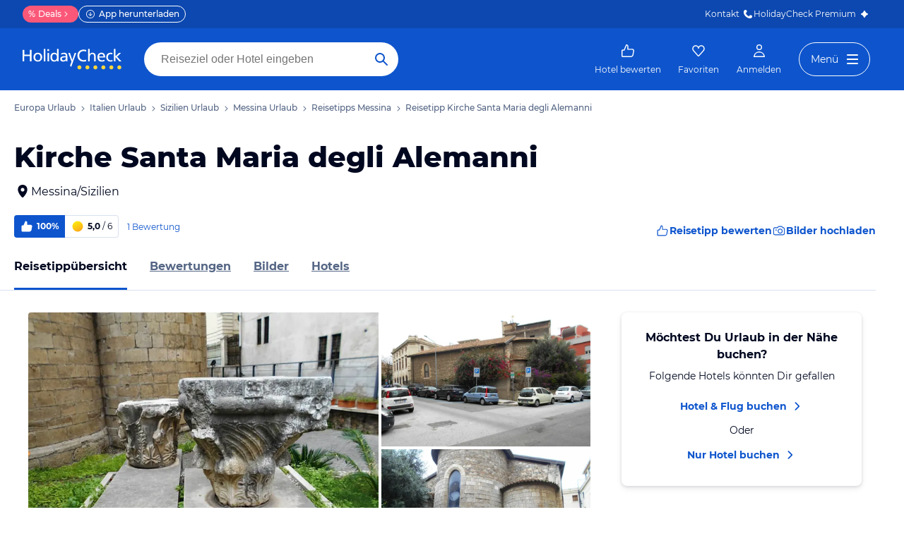

--- FILE ---
content_type: application/javascript
request_url: https://www.holidaycheck.de/public/assets/dist/6017.6bc36f49661e052ce71b.js
body_size: 6437
content:
"use strict";(self.__LOADABLE_LOADED_CHUNKS__=self.__LOADABLE_LOADED_CHUNKS__||[]).push([[6017],{56017:(e,r,i)=>{i.d(r,{bk:()=>G,qH:()=>Ge,Yd:()=>de,Xe:()=>Z,ch:()=>se,Tw:()=>D});var s=i(64980),t=i(5556),n=i(84061);function a(e,r){var i=Object.keys(e);if(Object.getOwnPropertySymbols){var s=Object.getOwnPropertySymbols(e);r&&(s=s.filter(function(r){return Object.getOwnPropertyDescriptor(e,r).enumerable})),i.push.apply(i,s)}return i}function u(e){for(var r=1;r<arguments.length;r++){var i=null!=arguments[r]?arguments[r]:{};r%2?a(Object(i),!0).forEach(function(r){(0,s.A)(e,r,i[r])}):Object.getOwnPropertyDescriptors?Object.defineProperties(e,Object.getOwnPropertyDescriptors(i)):a(Object(i)).forEach(function(r){Object.defineProperty(e,r,Object.getOwnPropertyDescriptor(i,r))})}return e}const o=(0,t.oneOf)(["CHECKED","CHECKING","NEEDED"]),d=(0,t.shape)({day:t.number,dayOfWeek:t.number,formatted:t.string,month:t.number,year:t.number}),R=(0,t.shape)({specialType:t.string,code:t.string,specialTexts:(0,t.arrayOf)((0,t.shape)({key:t.string,text:t.string}))}),g=(0,t.arrayOf)(R),O=(0,t.oneOfType)([(0,t.oneOf)(["GT06-AO","GT06-BR","GT06-HB","GT06-FB","GT06-AI","GT06-BR#ST06-PL","GT06-HB#ST06-PL","GT06-FB#ST06-PL","GT06-AI#ST06-PL","GT06-AI#ST06-UL","GT06-XX"]),t.string]),p=(()=>{function e(e,r,i,s){return null==r[i]?e?new Error("Required ".concat(i," was not specified in ").concat(s)):null:((e,r,i)=>{return s=e[r],/^[0-9a-f]{8}-[0-9a-f]{4}-[0-9a-f]{4}-[0-9a-f]{4}-[0-9a-f]{12}$/.test(s)?null:new Error("Not a valid UUID for ".concat(r," in ").concat(i));var s})(r,i,s)}const r=e.bind(null,!1);return r.isRequired=e.bind(null,!0),r})(),l=((0,t.shape)({contributionId:p.isRequired,value:t.string}),(0,t.shape)({id:p,name:t.string,review:(0,t.shape)({rate:t.number,amount:t.number})})),E={name:t.string,code:t.string},A=((0,t.shape)({linkUrl:t.string,message:t.string,category:t.string,destinationId:t.string}),(0,t.shape)({airport:(0,t.shape)(E),duration:(0,t.shape)({hours:t.number,minutes:t.number})}),{city:(0,t.shape)({id:p.isRequired,name:t.string.isRequired}),region:(0,t.shape)({id:p.isRequired,name:t.string.isRequired}),country:(0,t.shape)({id:p.isRequired,name:t.string.isRequired}),continent:(0,t.shape)({id:p.isRequired,name:t.string.isRequired})}),q=((0,t.shape)({isBookable:t.bool,bookableTravelkinds:t.array}),{hours:t.number,minutes:(0,t.oneOfType)([t.number,t.string])}),m=(0,t.shape)({date:t.number.isRequired,description:t.string}),h=((0,t.arrayOf)((0,t.shape)({name:t.string,until:t.number})),(0,t.shape)({year:t.number,category:t.string})),T=(0,t.shape)({source:t.string,ratingCount:t.number.isRequired,averageRating:t.number,extracts:(0,t.arrayOf)((0,t.shape)({text:t.string.isRequired,sentiment:t.string.isRequired})).isRequired}),I=((0,t.shape)({location:(0,t.shape)(A),destinations:(0,t.arrayOf)((0,t.shape)({id:p.isRequired})),hotelId:t.string.isRequired,name:t.string.isRequired,stars:t.number,address:t.string,latestAward:h,fake:(0,t.shape)({category:t.string}),blocking:(0,t.shape)({reason:t.string}),recommendation:t.number,rating:t.number,reviewCount:t.number.isRequired,pictureCount:t.number.isRequired,videoCount:t.number.isRequired,externalReviewsSummary:T,renovation:m,shouldIndex:t.bool}),(0,t.oneOf)(n.lT),(0,t.shape)({mlSortingSource:t.string,mlSortingModel:t.string,mlSortingPayloadId:t.string,mlSortingPredictionId:t.string,mlSortingUbtId:t.string,mlSortingOptimizelyExperimentId:t.string,mlSortingOptimizelyBucketId:t.string}),(0,t.shape)({id:p,name:t.string,highlightedName:t.string,placeDetailString:t.string,highlightedPlaceDetailString:t.string,sunRateMean:t.number}),{alt:t.string,srcset:t.string,title:t.string}),c=(0,t.shape)({src:t.string,alt:t.string}),N={id:p.isRequired,name:t.string.isRequired,regions:t.array},S={inbound:(0,t.arrayOf)(t.object),inboundLayover:(0,t.arrayOf)(t.object),inboundStops:t.number,inboundDuration:(0,t.shape)({hours:t.number,minutes:t.number}),outbound:(0,t.arrayOf)(t.object),outboundLayover:(0,t.arrayOf)(t.object),outboundStops:t.number,outboundDuration:(0,t.shape)({hours:t.number,minutes:t.number}),carrier:(0,t.shape)({code:t.string,name:t.string}),flightNumber:t.string},b=((0,t.shape)({date:t.string,dayOfWeek:t.number,time:t.string,timestamp:t.number}),(0,t.shape)(E),(0,t.shape)({code:t.string,name:t.string}),(0,t.shape)({date:t.string,dayOfWeek:t.number,time:t.string,timestamp:t.number}),(0,t.shape)(E),(0,t.shape)(q),t.string,{destinationAirport:t.string,destinationAirportName:t.string,departureAirport:t.string,departureAirportName:t.string}),L={amount:t.number,currency:t.string},_=u(u({},L),{},{original:(0,t.shape)(L)}),y=(t.string.isRequired,t.number.isRequired,t.number.isRequired,t.number.isRequired,t.number.isRequired,(0,t.shape)({person:t.string,price:(0,t.shape)(L)}),(0,t.shape)({eventCategory:t.string,eventAction:t.string.isRequired,eventLabel:t.string,eventValue:t.number})),f={imageUrl:t.string.isRequired,imageRetinaUrl:t.string.isRequired,linkUrl:t.string.isRequired,text:t.string.isRequired,title:t.node.isRequired,newTab:t.bool,trackingInformation:y},C=((0,t.arrayOf)((0,t.shape)(f)),(0,t.shape)({hasError:t.bool.isRequired,pendingRequest:t.bool.isRequired}),(0,t.shape)({description:t.string,rating:t.number})),D=((0,t.shape)({valuations:(0,t.shape)({LOCATION:C,ROOM:C,SERVICE:C,GASTRONOMY:C,SPORT:C}),thumbFlagId:t.string,overallSunsRating:t.number,costPerformance:t.string,title:t.string,description:(0,t.shape)({text:t.string,isFocused:t.bool}),travelDate:t.string,travelDuration:t.string,travelReasonId:t.string,otherCountryId:t.string,userName:t.string,userAgeId:t.string,travelMatesId:t.string,countryId:t.string,cityName:t.string,email:t.string}),(0,t.shape)({email:t.string,userName:t.string}),(0,t.shape)({get:t.func.isRequired,set:t.func.isRequired,remove:t.func.isRequired})),G=(0,t.shape)({ENABLE_ADS:t.string.isRequired,ENABLE_LOCAL_ADS:t.string.isRequired,ENABLE_NEWRELIC:t.string,ENABLE_OPTIMIZELY:t.string,GOOGLE_ADSENSE_ID:t.string,PATH_PREFIX:t.string}),P=(0,t.oneOf)(["package","hotelonly"]),U=(0,t.shape)({description:t.string,mealType:O.isRequired,travellerRefIds:(0,t.arrayOf)(t.number)}),H=(0,t.shape)({travellerRefIds:(0,t.arrayOf)(t.number)}),v=(0,t.arrayOf)(U),B=((0,t.arrayOf)(H),(0,t.arrayOf)((0,t.shape)({travellerRefId:t.number.isRequired,age:t.number.isRequired}))),F=(0,t.shape)({travelkind:P,package:(0,t.shape)({departureDate:t.object,returnDate:t.object,adults:t.number,children:t.array,numberOfRooms:t.number,airport:t.array,duration:(0,t.oneOfType)([t.string,t.number])}),hotelonly:(0,t.shape)({departureDate:t.object,returnDate:t.object,adults:t.number,children:t.array,duration:(0,t.oneOfType)([t.string,t.number]),numberOfRooms:t.number})}),M=(0,t.shape)({type:(0,t.oneOf)(["package","hotel"]).isRequired,totalPrice:(0,t.shape)(L),mealType:t.string,duration:t.number,specials:g}),Y=((0,t.shape)({key:t.number.isRequired,departureDate:(0,t.instanceOf)(Date),totalPrice:(0,t.shape)(L)}),(0,t.shape)({type:t.string,payedAt:t.string,included:t.bool,price:(0,t.shape)(L),label:t.string})),W=(0,t.shape)({freeCancellationUntil:t.string,freeCancellationUntilISO:t.string,cancellationStatus:(0,t.oneOf)(["CANCELLABLE_AT_NO_CHARGE","CANCELLABLE_ONLY_WITH_CHARGES"])}),K=(0,t.shape)({adults:t.number,alternativeFlights:t.array,attributes:t.array,availability:(0,t.shape)({checkNeeded:t.bool,status:t.string,attributes:t.array}),cancellationInformation:W,checksum:t.string,departureDate:d,returnDate:d,duration:t.number,flight:(0,t.shape)(b),hotelId:p,hasAlternativeFlights:t.bool,hasReservationOption:t.bool,infoUrl:t.string,mealType:O,mealTypeName:t.string,numberOfRooms:t.number,offerId:p,pricePerPerson:(0,t.shape)(_),providerId:p,room:(0,t.shape)({additionalType:t.any,description:t.string,maxOccupacity:t.any,name:t.string,subType:t.string,type:t.string}),specials:g,totalPrice:(0,t.shape)(_),priceBreakdown:(0,t.arrayOf)(Y),tourOperator:l,providerRawData:(0,t.shape)({tourOperatorCode:t.string}),transfer:(0,t.oneOf)(["GT14-TR","GT14-HC","GT14-WT","GT14-TR#ST14-MI","GT14-TR#ST14#AT14-PRIV","GT14-TR#ST14#AT14-PRIV-VIP","GT14-TR#ST14#AT14-LUX","GT14-TR#ST14#AT14-LUX-VIP"]),transferName:t.string,travelkind:P,travellerPriceList:t.array,type:(0,t.oneOf)(["package","hotel"]),vacancyCheckState:o}),w=((0,t.shape)({id:t.string,name:t.string,default:t.bool,selected:t.bool,style:t.string,itemContext:t.string,offers:(0,t.arrayOf)((0,t.shape)(K))}),{hotelId:t.string,name:t.string,city:(0,t.shape)({id:t.string,name:t.string}),stars:t.number,recommendation:t.number,rating:t.number,reviewCountTotal:t.number,offer:K}),V=(0,t.shape)({campaign:t.object,cashback:(0,t.shape)({amount:t.number,currency:t.string,currencyCode:t.string,threshold:t.number}),downloads:t.array.isRequired,links:t.array.isRequired,logoURL:t.string.isRequired,services:t.array.isRequired,revocationText:t.string,price:(0,t.shape)({amount:t.number,currency:t.string}).isRequired}),k=((0,t.shape)({id:t.string,type:t.string,detail:V.isRequired}),(0,t.shape)(w),(0,t.shape)({type:t.string,conditions:t.object,offers:(0,t.arrayOf)(K),details:t.object}),(0,t.shape)({package:(0,t.arrayOf)((0,t.shape)(N)),hotelonly:(0,t.arrayOf)((0,t.shape)(N))}),(0,t.shape)({id:t.string.isRequired,name:t.string.isRequired,type:t.string.isRequired,place:t.string})),x=(0,t.shape)({value:t.string,isValid:t.bool}),j=((0,t.shape)({message:x,reason:x,email:x,firstname:x,lastname:x,employee:x}),(0,t.oneOf)(["success","error",""]),(0,t.arrayOf)(k),(0,t.oneOf)(["hotels","destinations"])),X=((0,t.arrayOf)(j),(0,t.shape)({category:t.string,sourceType:t.string,mediaType:t.string}),(0,t.shape)({description:t.string,rating:t.number}),(0,t.shape)({category:t.string.isRequired,layout:t.string.isRequired,keywords:(0,t.arrayOf)(t.string),pageId:p,adSenseSlot:t.string}),(0,t.arrayOf)((0,t.shape)({id:p.isRequired,name:t.string.isRequired})).isRequired,(0,t.oneOf)(["FROM_14_TO_18","FROM_19_TO_25","FROM_26_TO_30","FROM_31_TO_35","FROM_36_TO_40","FROM_41_TO_45","FROM_46_TO_50","FROM_51_TO_55","FROM_56_TO_60","FROM_61_TO_65","FROM_66_TO_70","FROM_71","UNKNOWN"])),Q=(0,t.shape)({id:p.isRequired,firstName:t.string.isRequired,hasPublicProfile:t.bool,ageGroup:X,pictureId:t.string,rewards:(0,t.arrayOf)(t.string)}),z=((0,t.shape)({roomType:t.string,roomCategory:t.string,roomView:t.string,tourOperator:t.bool,tourOperatorName:t.string,costPerformance:t.string,catalogCorrect:t.string,starsCorrect:t.string}),(0,t.shape)({value:t.string.isRequired,description:t.string.isRequired})),J=(0,t.shape)({sentiment:t.number}),Z=(0,t.shape)({id:p.isRequired,value:t.string,text:t.string.isRequired,inputType:t.string.isRequired,choices:(0,t.arrayOf)(z),rating:J}),$=((0,t.shape)({id:p.isRequired,title:t.string.isRequired,travelDate:t.number.isRequired,sourceType:t.string.isRequired,type:(0,t.oneOf)(["PICTURE","VIDEO"])}),(0,t.shape)({id:p.isRequired,type:t.string.isRequired,description:t.string,parentReview:t.object,title:t.string.isRequired,user:(0,t.shape)({id:p.isRequired,firstName:t.string.isRequired}),categories:t.array.isRequired,travelDate:t.number.isRequired,entryDate:t.number.isRequired,sourceType:t.string.isRequired}),(0,t.oneOf)(["SINGLE","COUPLE","FAMILY","FRIENDS"])),ee=(0,t.oneOf)(["ONE_TO_THREE_DAYS","THREE_TO_FIVE_DAYS","ONE_WEEK","TWO_WEEKS","THREE_WEEKS","FOUR_WEEKS","FIVE_WEEKS","LONGER"]),re=(0,t.oneOf)(["BEACH","BUSINESS","CITY","HIKING_WELLNESS","WINTER_SPORT","OTHER"]),ie=(0,t.shape)({text:t.string,entryDate:t.number}),se=(0,t.arrayOf)(t.string),te=(0,t.oneOf)(["ranking","entrydate","traveldate"]),ne=((0,t.shape)({id:p.isRequired,keyword:t.string.isRequired,p:t.number.isRequired,sort:te,search:t.string,recommendation:(0,t.arrayOf)(t.string),"guestActivities.id":(0,t.arrayOf)(t.string),"topics.id":(0,t.arrayOf)(t.string),travelMonth:(0,t.arrayOf)(t.string),ratingRounded:(0,t.arrayOf)(t.string),"user.destinationId":(0,t.arrayOf)(t.string)}),(0,t.shape)({countUnarchived:t.number.isRequired,rating:t.number,recommendation:t.number})),ae=((0,t.shape)({id:p,name:t.node,routeName:t.string,keyword:t.string}),(0,t.shape)({id:p,user:Q.isRequired,title:t.string.isRequired,travelDate:t.number.isRequired,entryDate:t.number.isRequired,recommendation:t.bool.isRequired,ratings:(0,t.shape)({GENERAL:(0,t.shape)({GENERAL:t.number.isRequired}).isRequired}).isRequired,texts:(0,t.shape)({GENERAL:t.string,ROOM:t.string,SERVICE:t.string,HOTEL:t.string,SPORT:t.string,LOCATION:t.string}),proofedReservation:t.bool,ownerComment:ie,hasMedia:t.bool}),(0,t.oneOf)(["region","country"]),(0,t.shape)({lastModified:t.number,name:t.string,size:t.number,type:t.string}),(0,t.oneOf)(["CONTINENT","COUNTRY","REGION","CITY"])),ue=(0,t.shape)({id:p.isRequired,name:t.string.isRequired,type:ae.isRequired}),oe=((0,t.shape)({id:p,name:t.string,type:ae,defaultTravelkind:P,centroid:(0,t.shape)({coordinates:t.array}),parents:(0,t.arrayOf)(ue),destinations:(0,t.arrayOf)((0,t.shape)({id:p}))}),(0,t.shape)({id:p.isRequired,name:t.string.isRequired,destinationType:ae.isRequired})),de=((0,t.shape)({available:t.bool,icon:t.string,text:t.string,topFacilityId:p}),(0,t.shape)({id:p.isRequired,user:Q.isRequired,title:t.string.isRequired,hotel:(0,t.shape)({id:p.isRequired,name:t.string.isRequired,stars:t.number,parents:(0,t.arrayOf)(oe)}),travelDate:t.number.isRequired,recommendation:t.bool.isRequired,ratings:(0,t.shape)({GENERAL:(0,t.shape)({GENERAL:t.number.isRequired}).isRequired}).isRequired,traveledWith:$,travelDuration:ee,travelReason:re,proofedReservation:t.bool.isRequired,ownerComment:ie,additional:t.object,quotes:se,contributions:(0,t.objectOf)(Z).isRequired}),(0,t.shape)({hotelId:p.isRequired,hotelReviewId:p.isRequired,travelDate:t.number.isRequired})),Re=(0,t.oneOf)(["INTERNET_ACCESS","PARKING_FACILITIES","HOTEL_OWN_AIRPORT_SHUTTLE_SERVICE","BAR","RESTAURANT","LIFT","ROOM_SERVICE","LAUNDRY_CLEANING_SERVICE","LUGGAGE_STORAGE","SHOPS_IN_THE_HOTEL","HOTEL_SAFE","SMOKING_AREA","H24_FRONT_DESK"]),ge=(0,t.oneOf)(["WATER_SPORTS","SPA_WELLNESS_CENTER_AND_MASSAGE","SWIMMING_POOL","LEISURE_ENTERTAINMENT_OFFERS","TENNIS","INDOOR_SPORTS_FACILITIES","OUTDOOR_SPORTS_FACILITIES","FITNESS_CENTER","SWIMMING_POOL_SOLAR","SWIMMING_POOL_INDOOR","SAUNA","GOLF"]),Oe=(0,t.oneOf)(["FAMILY_HOTEL","BABYSITTING","BABY_CRIB_AVAILABLE"]),pe=(0,t.oneOf)(["WELLNESS_HOTEL","ADULTS_ONLY","DESIGNER_HOTEL","PETS_ALLOWED","LUXURY_HOTEL","LGBTQIA_PLUS_FRIENDLY","NON_SMOKING_HOTEL","GOLF_HOTEL","BARRIER_FREE_HOTEL","ROOMS_FOR_ALLERGY_SUFFERERS","SKIHOTEL"]),le=(0,t.oneOf)(["AIR_CONDITIONING","BALCONY_TERRACE","TV","BATHROOM","SAFE","COOKING_FACILITIES","MINIBAR"]),Ee=(0,t.oneOf)(["VIEW","SPA","NICE_POOL","ANIMATION","PARKING","BASEMENT_PARKING","SANDY_BEACH","INDOOR_POOL","FITNESS","WATER_AEROBICS","BEACH_BAR","QUIET_ATMOSPHERE","HIKING","HOTSPRINGS","GARDEN","MASSAGE","INDOOR_PLAYGROUND","PLAYGROUND","BIO_SAUNA","INFRARED_CABIN","STEAM_SAUNA","OUTDOOR_SAUNA","PANORAMA_SAUNA","SAUNA","BEACH_ACCESS","JACUZZI","DOGFRIENDLY_BEACH","DOGFRIENDLY ","HOUSE_REEF","REEF","DIVING_POOL","DIVING_LESSONS","DIVING","SNORKELING","TABLETENNIS","VOLLEYBALL","STEAM_BATH","OUTDOOR_POOL","TENNIS","THEMED_RESTAURANTS","DAYCARE","MINI_DISCO","VEGAN","VEGETARIAN","FARM","EVENING_PROGRAM","ENTERTAINMENT","GOLF","MINIGOLF","GERMAN_STAFF","SUNBATHING_AREA","PHARMACY","LIVEMUSIC","SPORTS","REST","WATER_SPORTS","YOGA","POOL_TABLE","PRIVATE_BEACH","BEACH_RESTAURANT","DREAM_BEACH","TRANSFER","DANCE_SHOW","CULTURE","GRAVEL_BEACH","VINOTHEK","WINE_CELLAR","WINE_TASTING","WINE","VINEYARD","LUXURY_HOTEL","RECREATION","RELAX_POOL","CHILDFRIENDLY","RELAXATION_OASIS","ARCHERY","NIGHTLIFE","TOP_HOTEL","CHILDRENS_POOL","HONEYMOON","TOP_LOCATION","SANDY_BAY","OLD_BUILDING","RIDING","FAMILYROOM_CONNECTION","FAMILYROOM","SKISTORAGE","CLOSE_TO_AIRPORT","CRIB","DISABILITY_ACCESS","ROMANTIC","POOLBAR","SKI_LESSONS","SUNTERRACE","PARASAILING","THEMED_EVENINGS","BOWLING","SOLARIUM","ACTIVE_HOLIDAYS","AMUSEMENT_PARK","FOOTBALL","ADULTS_ONLY","POOL_RESTAURANT","BELLY_DANCING","DISCO","DOWNTOWN","LAKE","WATER_SKI","LIFEGUARDS","DANCE_EVENINGS","SAILING","INFINITYPOOL","WAVEPOOL","THERMALPOOL","NUDE","BREWERY","SKI_RENTAL","FOOSBALL","BUISNESS","CONFERENCE","CLIMBING","SKI_HOLIDAYS","SURFING_LESSONS","SURFING","SKYPOOL","AIRGUN","WATERPARK","NATURAL_BEACH","NATURAL_POOL","SALTCAVE","LAWN","DANCING","ROCKY_BEACH","RAINFORESTSHOWER","WATERBED","TOBOGGAN_RUN","DREAMISLAND","SHORTTRIP","BOUTIQUE_HOTEL","BIKING_RENTAL","SALTWATER_BATH","AYURVEDA","GALA_RESTAURANT","SWIMMING_LESSONS","WATER_BUNGALOW","AMUSEMENT_ARCADE","HEALTH_RESORT","ROUNDTRIP_HOTEL","NATURAL_POND","CLOSE_TO_CITY","PIANO_BAR","CHILDS_MENU","HOTEL_DOCTOR","SPECIALITY_RESTAURANT","MOTORCYCLE","SPORTS_POOL","CLOSE_TO_LAKE","PANORAMA_RESTAURANT","AIRPORT_HOTEL","BEACH_BUNGALOWS","SALT_ROOM","KITESURFING","DAYLIGHT_BATH","SWEETWATER_POOL","BIO_HOTEL","WINTERSPORTS_HOTEL","WATERPOLO","KIDS_CINEMA","TRAMPOLINE","DESIGN_HOTEL","DANCING_LESSONS","WATER_VOLLEYBALL","APARTMENT_HOTEL","BASKETBALL","ADVENTURE_HOLIDAY","KNEIPP_POOL","ALLERGIC_RESTAURANT","LIVECOOKING","ZUMBA","FIRESHOW","SQUASH","HILLSIDE","GOURMET_RESTAURANT","JETSKI","WAKEBOARD","BOCCIA","GLACIER","KAJAK","BANANABOAT","SEABUS","LGBTQIA_PLUS_FRIENDLY","CASINO","CINEMA","CROSSCOUNTRY_SKIING","PARAGLIDING","MOUTAINBIKING","NORDICWALKING","RAFTING","ROWING","ICESKATING","CITYTOUR","PEDALBOAT","LAUNDROMAT","SAFARI","SIGHTSEEING","BIDET","CLEAN","DIRTY","SHOPPING","TRIATHLON","WEDDING","SKYDIVING","FISHING","SKIING","BIKING","NATURE","CONCERTS","OPER","SKYLINE","BABYMOON","GERMAN_TV","HEATED_POOL","DREAM_HOLIDAYS","FINGERPRINT_FAMILY"]),Ae=(0,t.oneOf)([70,85,90,95]),qe=(0,t.shape)({destinationID:p,directFlight:(0,t.arrayOf)((0,t.oneOf)(["1"])),onlyHandLuggage:(0,t.arrayOf)((0,t.oneOf)(["1"])),noRisk:(0,t.arrayOf)((0,t.oneOf)(["1"])),hotelCategory:(0,t.arrayOf)((0,t.oneOf)([1,2,3,4,5])),maxP:t.string,specialJourneyAttribute:(0,t.arrayOf)(t.string),boardType:t.string,roomType:(0,t.arrayOf)(t.string),tourOperator:(0,t.arrayOf)(p)}),me=((0,t.shape)({type:t.string,text:t.string,url:t.string}),(0,t.shape)({stars:t.number,ratingFiveSix:(0,t.arrayOf)(t.bool),availability:(0,t.arrayOf)(t.bool),awardHotel:(0,t.arrayOf)(t.bool),recommendationRate:Ae,recommendedBy:(0,t.arrayOf)($),recommendedFor:(0,t.arrayOf)(re),hotelFacilities:(0,t.arrayOf)(Re),familyFacilities:(0,t.arrayOf)(Oe),sportAndWellness:(0,t.arrayOf)(ge),miscfeatures:(0,t.arrayOf)(pe),roomFacilities:(0,t.arrayOf)(le),uniqueSellingPoints:(0,t.arrayOf)(Ee),mcampaign:t.string}),(0,t.shape)({searchSettings:F,offerFilters:qe}),(0,t.shape)({headline:t.string.isRequired,subHeadline:t.string})),he=((0,t.shape)({sort:t.string,pageSize:t.number,searchSettings:F.isRequired}),(0,t.shape)({id:p,topic:t.string,main:t.string,additional:t.string,documentTitle:t.string,metaDescription:t.string,heroImage:(0,t.shape)(I).isRequired,heroHeadline:me.isRequired,eyeCatcher:c}),(0,t.shape)({id:p.isRequired,name:t.string.isRequired,parents:(0,t.arrayOf)(oe).isRequired,stars:t.number,geo:(0,t.shape)({coordinates:(0,t.arrayOf)(t.number).isRequired}),reviewCalculations:(0,t.shape)({overall:ne.isRequired}),latestAward:h,offer:M})),Te=(0,t.shape)({expireAt:t.string.isRequired,shareCode:t.string.isRequired,checksum:t.string.isRequired,snapshot:(0,t.shape)({duration:t.number.isRequired,endDate:t.string.isRequired,flightInfo:(0,t.shape)(S).isRequired,hotelId:p.isRequired,nights:t.number.isRequired,rooms:v.isRequired,startDate:t.string.isRequired,totalPrice:(0,t.shape)(L).isRequired,travellers:B.isRequired})}),Ie=(0,t.shape)({expireAt:t.string.isRequired,shareCode:t.string.isRequired,checksum:t.string.isRequired,snapshot:(0,t.shape)({hotelId:p.isRequired,startDate:t.string.isRequired,endDate:t.string.isRequired,nights:t.number.isRequired,totalPrice:(0,t.shape)(L).isRequired})}),ce=(0,t.oneOfType)([Te,Ie]).isRequired,Ne=((0,t.shape)({id:p.isRequired,name:t.string.isRequired,stars:t.number,geo:(0,t.shape)({coordinates:(0,t.arrayOf)(t.number).isRequired}),parents:(0,t.arrayOf)(oe).isRequired,reviewCalculations:(0,t.shape)({overall:ne.isRequired}),offers:(0,t.arrayOf)(ce)}),(0,t.shape)({position:(0,t.shape)({lat:t.number,lng:t.number}),hotelId:p,hotel:he}),(0,t.shape)({properties:(0,t.shape)({id:t.string.isRequired,states:(0,t.shape)({visible:t.bool})}).isRequired,geometry:(0,t.shape)({type:t.string.isRequired,coordinates:t.array.isRequired}).isRequired}),(0,t.shape)({count:t.number.isRequired,label:t.string})),Se=(0,t.objectOf)(Ne),be=((0,t.objectOf)(Se),(0,t.shape)({title:t.string,description:t.string}),(0,t.arrayOf)((0,t.shape)({aspectGroup:t.string,rating:t.number})),(0,t.shape)({value:t.string.isRequired,label:t.string.isRequired}),(0,t.shape)({name:t.string.isRequired,desktopImage:t.string.isRequired,tabletImage:t.string.isRequired,smartphoneImage:t.string.isRequired,tooltip:t.string.isRequired,link:t.string}),(0,t.oneOf)(["selectFirstSuggestion","redirectToSearch"]),(0,t.shape)({name:t.string.isRequired,id:t.string.isRequired,shortDescription:t.string.isRequired,image:(0,t.shape)({url:t.string.isRequired,location:t.string.isRequired})}),(0,t.shape)({id:t.string.isRequired,name:t.string.isRequired,image:(0,t.shape)({url:t.string.isRequired,location:t.string.isRequired})})),Le=(0,t.arrayOf)(be),_e=((0,t.shape)({name:t.string.isRequired,id:t.string.isRequired,shortDescription:t.string.isRequired,image:(0,t.shape)({url:t.string.isRequired,location:t.string.isRequired}),allBeachesUrl:t.string,hasWeatherPage:t.bool.isRequired,topDestinations:Le}),(0,t.shape)({name:t.string.isRequired,id:t.string.isRequired,shortDescription:t.string.isRequired,destinationId:t.string.isRequired,destinationName:t.string.isRequired,image:(0,t.shape)({url:t.string.isRequired,location:t.string.isRequired}),bestHotelsNearby:Le}),(0,t.shape)({poiCategoryLink:t.string,label:t.string.isRequired,routeName:t.string.isRequired,href:t.string})),ye=((0,t.shape)({title:t.string.isRequired,links:(0,t.arrayOf)(_e),destinationId:t.string.isRequired,destinationName:t.string.isRequired}),(0,t.arrayOf)((0,t.shape)({value:p.isRequired,text:t.string.isRequired})),(0,t.arrayOf)((0,t.shape)({caption:t.string,height:t.number,url:t.string.isRequired,width:t.number}))),fe=((0,t.shape)({tourOperator:t.string.isRequired,tourOperatorName:t.string,description:t.string.isRequired,tourOperatorId:p.isRequired,images:ye.isRequired}),(0,t.shape)({package:(0,t.arrayOf)((0,t.shape)({id:p.isRequired,name:t.string,codes:t.object})),hotelonly:(0,t.arrayOf)((0,t.shape)({id:p.isRequired,name:t.string,codes:t.object}))}),(0,t.shape)({id:p.isRequired,firstName:t.string.isRequired,userId:p.isRequired,userType:(0,t.oneOf)(["URLAUBER","HOTELIER","HOLIDAYCHECK"]).isRequired,text:t.string.isRequired,entryDate:t.number.isRequired,helpful:(0,t.shape)({canVote:t.bool.isRequired,helpfulCount:t.number.isRequired}),pictureId:t.string})),Ce=(0,t.shape)({id:p.isRequired,text:t.string.isRequired}),De=(0,t.shape)({id:p.isRequired,firstName:t.string.isRequired,userId:p.isRequired,text:t.string.isRequired,entryDate:t.number.isRequired,answers:(0,t.arrayOf)(fe).isRequired,pictureId:t.string,nextQuestion:Ce,prevQuestion:Ce}),Ge=((0,t.arrayOf)(De),(0,t.shape)({routeName:t.string.isRequired,navParams:t.object.isRequired}),(0,t.shape)({numberOfQuestionsToShow:t.number.isRequired}),(0,t.shape)({requestPending:t.bool.isRequired,requestSuccessful:t.bool.isRequired,requestFailed:t.bool.isRequired}),(0,t.shape)({userId:p.isRequired,givenName:t.string}),(0,t.shape)({campaignId:t.number.isRequired,hotelExternalUrl:t.string.isRequired,offer:(0,t.shape)({text:t.string.isRequired,link:t.string.isRequired}),hotelier:(0,t.shape)({name:t.string.isRequired,picture:t.string,quotation:t.string.isRequired,signature:t.string.isRequired})}),{DEFAULT:"default",TOUR_OPERATOR:"touroperator"}),Pe=((0,t.shape)({campaignId:t.number.isRequired,hotel:(0,t.shape)({name:t.string.isRequired,stars:t.number,location:(0,t.shape)({city:t.string.isRequired,country:t.string.isRequired}).isRequired,recommendation:t.number,pictures:(0,t.arrayOf)(p).isRequired,id:t.string.isRequired,rating:t.number,url:t.string,latestAward:h}).isRequired,isNewOpening:t.bool,review:(0,t.shape)({title:t.string,ownerName:t.string,ownerAgeGroup:t.string}),tourOperator:(0,t.shape)({uuid:p.isRequired,logo:t.string.isRequired,name:t.string.isRequired}),bannerStyle:(0,t.oneOf)([Ge.DEFAULT,Ge.TOUR_OPERATOR]).isRequired}),(0,t.shape)({campaignId:(0,t.oneOfType)([t.string,t.number]).isRequired,hotel:(0,t.shape)({name:t.string.isRequired,stars:t.number,location:(0,t.shape)({city:t.string.isRequired,country:t.string.isRequired}).isRequired,recommendation:t.number,pictures:(0,t.arrayOf)((0,t.shape)({url:t.string})).isRequired,id:t.string.isRequired,rating:t.number,url:t.string,latestAward:h}),isNewOpening:t.bool,review:(0,t.shape)({title:t.string,ownerName:t.string,ownerAgeGroup:t.string}),tourOperator:(0,t.shape)({uuid:p.isRequired,logo:t.string.isRequired,name:t.string.isRequired}),bannerStyle:(0,t.oneOf)([Ge.DEFAULT,Ge.TOUR_OPERATOR]),id:p.isRequired,name:t.string.isRequired,parents:(0,t.arrayOf)(oe).isRequired,stars:t.number,geo:(0,t.shape)({coordinates:(0,t.arrayOf)(t.number).isRequired}),reviewCalculations:(0,t.shape)({overall:ne.isRequired}),latestAward:h,offer:K,city:(0,t.shape)({name:t.string}),rating:t.number}),(0,t.shape)({limit:t.number,offset:t.number.isRequired}),(0,t.shape)({id:t.string.isRequired,name:t.string.isRequired,created:t.number.isRequired}),(0,t.shape)({question:t.string.isRequired,answer:t.string.isRequired}),(0,t.shape)({src:t.string.isRequired,created:t.string.isRequired,title:t.string,description:t.string}),(0,t.oneOf)(["TOUR_OPERATOR","HOTEL"])),Ue=(0,t.oneOf)(["YES_NO","TEXT","CHOICES","SLIDER","RATING"]),He=((0,t.shape)({timeframe:t.string,entityType:Pe,inputTypes:(0,t.arrayOf)(Ue),entityId:p}),(0,t.shape)({description:t.string.isRequired,svg:t.string,scalableSvg:t.bool,multiple:t.bool})),ve=(0,t.shape)({description:t.string.isRequired,value:t.number.isRequired}),Be=(0,t.shape)({maxValue:t.number.isRequired,svg:t.string.isRequired}),Fe=(0,t.shape)({min:ve.isRequired,max:ve.isRequired,illustrations:(0,t.arrayOf)(Be).isRequired}),Me=(0,t.shape)({min:t.number,max:t.number,multiline:t.bool,placeholder:t.string}),Ye=(0,t.shape)({description:t.string}),We=((0,t.shape)({id:p.isRequired,type:Pe.isRequired,name:t.string.isRequired}),(0,t.shape)({contributionId:p.isRequired,entityType:Pe.isRequired,entityId:p.isRequired,entityName:t.string.isRequired,aspect:t.string.isRequired,mandatory:t.bool,inputType:Ue.isRequired,text:t.string.isRequired,categories:(0,t.arrayOf)(Ye).isRequired,choices:(0,t.arrayOf)(He),slider:Fe,textOptions:Me,initialValue:t.string}),(0,t.shape)({name:t.string.isRequired,url:t.string.isRequired})),Ke=((0,t.shape)({hcLocationId:t.string.isRequired,landingpage:We}),(0,t.shape)({type:t.string.isRequired,properties:t.object,geometry:(0,t.shape)({type:t.string.isRequired,coordinates:t.array.isRequired}).isRequired}),(0,t.shape)({currentValue:t.string.isRequired,availableTabs:(0,t.arrayOf)((0,t.shape)({value:t.string.isRequired,text:t.string.isRequired})).isRequired,isActive:t.func.isRequired,setCurrentValue:t.func.isRequired}),(0,t.shape)({overall:(0,t.shape)({countUnarchived:t.number.isRequired,recommendation:t.number,rating:t.number}).isRequired}));(0,t.shape)({id:t.string.isRequired,name:t.string.isRequired,parents:t.array.isRequired,geo:(0,t.shape)({type:t.string,coordinates:t.array}),reviewCalculations:Ke.isRequired,description:(0,t.shape)({source:t.string.isRequired,text:t.string.isRequired})}),(0,t.shape)({id:t.string.isRequired,title:t.string.isRequired,helpfulCount:t.number,user:(0,t.shape)({id:t.string.isRequired,firstName:t.string.isRequired,hasPicture:t.bool,ageGroup:t.string,destinationId:t.string}).isRequired,entryDate:t.number.isRequired,travelDate:t.number.isRequired,originalLocale:t.string.isRequired,returnedLocale:t.string.isRequired,recommendation:t.bool.isRequired,texts:t.object.isRequired,ratings:t.object.isRequired}),(0,t.shape)({id:t.string.isRequired,url:t.string.isRequired,fallbackSrc:t.string.isRequired,lightboxSrc:t.string.isRequired,sources:t.array.isRequired,lightboxSources:t.array.isRequired,sourceType:(0,t.oneOf)(["UGC","OFFICIAL"]).isRequired,travelDate:t.number,user:t.object}),(0,t.shape)({campaignId:t.number.isRequired,id:t.string.isRequired,imageURL:t.string,tracking:(0,t.shape)({impressionURL:t.string.isRequired,clickURL:t.string.isRequired}).isRequired,slogan:t.string,cta:t.string.isRequired,headline:t.string.isRequired,subheadline:t.string,stars:t.number,city:t.string,country:t.string,type:(0,t.oneOf)(["hotel","destination"]).isRequired,isVideo:t.bool.isRequired,tourOperator:(0,t.shape)({id:t.string.isRequired,name:t.string.isRequired})})}}]);

--- FILE ---
content_type: application/javascript
request_url: https://www.holidaycheck.de/public/assets/dist/1857.5b14f844e0584704d988.js
body_size: 1290
content:
"use strict";(self.__LOADABLE_LOADED_CHUNKS__=self.__LOADABLE_LOADED_CHUNKS__||[]).push([[1857],{87234:(o,r,t)=>{t.d(r,{N:()=>a}),t(96540);var e=t(62977),l=t(82131),i=t(17437),a=o=>{var{children:r}=o;return(0,i.Y)(e.a,{theme:l.w},r)}},97803:(o,r,t)=>{t.d(r,{Y:()=>n});var e=t(2218),l=t(16751),i=t(50677),a=t(69871),n=(0,e.A)("a",{shouldForwardProp:l.Ay,target:"enunwry0"})({cursor:"pointer",textDecoration:"none",color:a.A.colors.link,outlineColor:a.A.colors.link,outlineOffset:"4px",outlineWidth:"2px",borderBottom:"1px solid transparent","&:hover":{color:a.A.colors.link,borderBottom:"1px solid "+a.A.colors.link},"&:active":{color:a.A.colors.link,borderBottom:"1px solid "+a.A.colors.link},"&:visited":{color:a.A.colors.link}},()=>(0,i.Ox)({prop:"variant",variants:{inline:{color:a.A.colors.link,borderBottom:"1px solid "+a.A.colors.blue90,"&:hover":{color:a.A.colors.link,borderBottom:"1px solid "+a.A.colors.link},"&:active":{color:a.A.colors.link,borderBottom:"1px solid "+a.A.colors.link},"&:visited":{color:a.A.colors.link}},secondary:{color:a.A.colors.primary,"&:hover":{color:a.A.colors.primary,borderBottom:"1px solid "+a.A.colors.primary},"&:active":{color:a.A.colors.primary,borderBottom:"1px solid "+a.A.colors.primary},"&:visited":{color:a.A.colors.primary}},tertiary:{color:a.A.colors.tertiary,"&:hover":{color:a.A.colors.tertiary,borderBottom:"1px solid "+a.A.colors.tertiary},"&:active":{color:a.A.colors.tertiary,borderBottom:"1px solid "+a.A.colors.tertiary},"&:visited":{color:a.A.colors.tertiary}}}}),"")},65029:(o,r,t)=>{t.d(r,{g:()=>s});var e=t(2218),l=t(16751),i=t(50677),a=t(90940),n=t(82131),s=(0,e.A)(a.E,{shouldForwardProp:l.Ay,target:"e1701fvk0"})({fontFamily:n.w.fonts.default,lineHeight:n.w.lineHeights.l,fontWeight:n.w.fontWeights.normal},(0,i.Ox)({prop:"size",variants:{s:{fontSize:n.w.fontSizes["2xs"]},m:{fontSize:n.w.fontSizes.xs},l:{fontSize:n.w.fontSizes.s}}}),(0,i.Ox)({prop:"weight",variants:{medium:{fontWeight:n.w.fontWeights.mediumBold},bold:{fontWeight:n.w.fontWeights.bold}}}),(0,i.Ox)({prop:"type",variants:{button:{fontWeight:n.w.fontWeights.bold,letterSpacing:n.w.letterSpacings.l},label:{textTransform:"uppercase",letterSpacing:n.w.letterSpacings.l}}}),"")},54612:(o,r,t)=>{t.d(r,{a:()=>p});var e=t(2218),l=t(16751),i=t(69871),a=t(50677),n=t(46665),s=(0,a.qU)({position:!0,zIndex:{property:"zIndex",scale:"zIndex",transform:(o,r)=>r&&r[o]?r[o]:o,defaultScale:i.A.zIndex},top:{property:"top",scale:"space"},right:{property:"right",scale:"space"},bottom:{property:"bottom",scale:"space"},left:{property:"left",scale:"space"}}),c=(0,a.qU)({boxShadowHover:{property:"boxShadow",scale:"shadows"}});function d(o){return o.background?"background: "+o.background+";":""}var p=(0,e.A)("div",{shouldForwardProp:l.Ay,target:"e1pm19wa0"})(d," ",a.PQ," ",n.y," ",a.xe," ",a.r7," ",a.Uu," ",a.Zp," ",s," &:hover{",c,";}");p.displayName="Box"},68812:(o,r,t)=>{t.d(r,{s:()=>n});var e=t(2218),l=t(16751),i=t(50677),a=t(54612),n=(0,e.A)(a.a,{shouldForwardProp:l.Ay,target:"e1s71d7w0"})("display:",o=>o.display?o.display:"flex",";",i.pn,";");n.displayName="Flex"},83481:(o,r,t)=>{t.d(r,{A:()=>n}),t(96540);var e=t(45963),l=t(17437),i=["width","height","title","titleId"];function a(){return a=Object.assign?Object.assign.bind():function(o){for(var r=1;r<arguments.length;r++){var t=arguments[r];for(var e in t)({}).hasOwnProperty.call(t,e)&&(o[e]=t[e])}return o},a.apply(null,arguments)}const n=function(o){var{width:r=24,height:t=24,title:n,titleId:s}=o,c=function(o,r){if(null==o)return{};var t={};for(var e in o)if({}.hasOwnProperty.call(o,e)){if(r.includes(e))continue;t[e]=o[e]}return t}(o,i);return(0,l.Y)(e.B,a({width:r,height:t,viewBox:"0 0 24 24",fill:"currentcolor",xmlns:"http://www.w3.org/2000/svg",focusable:"false","aria-labelledby":s},c),n?(0,l.Y)("title",{id:s},n):null,(0,l.Y)("path",{fillRule:"evenodd",clipRule:"evenodd",d:"M9.29289 5.29289C9.68342 4.90237 10.3166 4.90237 10.7071 5.29289L16.7071 11.2929C17.0976 11.6834 17.0976 12.3166 16.7071 12.7071L10.7071 18.7071C10.3166 19.0976 9.68342 19.0976 9.29289 18.7071C8.90237 18.3166 8.90237 17.6834 9.29289 17.2929L14.5858 12L9.29289 6.70711C8.90237 6.31658 8.90237 5.68342 9.29289 5.29289Z",fill:"currentColor"}))}},45963:(o,r,t)=>{t.d(r,{B:()=>n});var e=t(2218),l=t(16751),i=t(50677),a=t(46665),n=(0,e.A)("svg",{shouldForwardProp:l.Ay,target:"e1el79g00"})("flex:none;display:block;",i.xe," ",i.VL," ",i.uJ," ",a.y,";");n.displayName="Svg"},90940:(o,r,t)=>{t.d(r,{E:()=>c});var e=t(2218),l=t(16751),i=t(50677),a=t(97803),n=t(46665),s=(0,i.qU)({textTransform:!0}),c=(0,e.A)("span",{shouldForwardProp:l.Ay,target:"e1h6c9410"})(i.Vy," ",n.y," ",i.xe," ",i.Il," ",s," ",a.Y," &{color:inherit;}");c.displayName="Text"},82131:(o,r,t)=>{function e(){return e=Object.assign?Object.assign.bind():function(o){for(var r=1;r<arguments.length;r++){var t=arguments[r];for(var e in t)({}).hasOwnProperty.call(t,e)&&(o[e]=t[e])}return o},e.apply(null,arguments)}t.d(r,{w:()=>l});var l=e({},t(69871).A,{name:"Wave"})}}]);

--- FILE ---
content_type: application/javascript
request_url: https://www.holidaycheck.de/public/assets/dist/5510.4c2c829aa278e432d119.js
body_size: 4667
content:
"use strict";(self.__LOADABLE_LOADED_CHUNKS__=self.__LOADABLE_LOADED_CHUNKS__||[]).push([[5510],{12553:(e,t,n)=>{n.d(t,{Wy:()=>He,yZ:()=>ne,Ay:()=>je});var r=n(17437),o=n(80045),i=n(64980),s=n(23943),c=n(34651),l=n(86798),a=n(30143),d=n(72223),h=n(21742),u=n(96540),f=n(57041),p=n(68683),g=n(23786),m=n(9864),A=n(93663),x=n(3134),v=n(20565),y=n(18173),w=n(94948),b=n(2445);const Y=["hotel"];function O(e,t){var n=Object.keys(e);if(Object.getOwnPropertySymbols){var r=Object.getOwnPropertySymbols(e);t&&(r=r.filter(function(t){return Object.getOwnPropertyDescriptor(e,t).enumerable})),n.push.apply(n,r)}return n}function D(e){for(var t=1;t<arguments.length;t++){var n=null!=arguments[t]?arguments[t]:{};t%2?O(Object(n),!0).forEach(function(t){(0,i.A)(e,t,n[t])}):Object.getOwnPropertyDescriptors?Object.defineProperties(e,Object.getOwnPropertyDescriptors(n)):O(Object(n)).forEach(function(t){Object.defineProperty(e,t,Object.getOwnPropertyDescriptor(n,t))})}return e}const k={borderRadius:s.A.radii.small,height:179,marginBottom:s.A.space.xs,width:"100%",[g.sm]:{height:173},[g.md]:{height:205},[g.lg]:{height:258}};function I(){return(0,b.Y)(y.A,{css:k})}var L={name:"6hxihx",styles:"height:100%;object-fit:cover;opacity:0;transform:scale(1.0);transition:transform 0.4s ease-out, opacity 0.2s ease;width:100%;&:hover{transform:scale(1.05);}"};function P(e){var t;let{hotel:n}=e,r=(0,o.A)(e,Y);const i=(0,u.useRef)();return(0,u.useEffect)(()=>{i.current.complete&&0!==i.current.naturalWidth&&(i.current.style.opacity=1)},[i]),(0,b.FD)("div",D(D({css:[k,{background:s.A.colors.gray90,color:s.A.colors.onDark,overflow:"hidden",position:"relative"},"",""]},r),{},{children:[(0,b.Y)("img",{ref:i,alt:n.name,css:L,loading:"lazy",onLoad:()=>i.current.style.opacity=1,src:"/main-photo-redirect/".concat(n.id,"?nocrawl")}),(null===(t=n.ad)||void 0===t?void 0:t.promotion)&&(0,b.Y)(w.i,{customCss:{top:s.A.space.s,height:28,right:s.A.space.s,left:"unset",padding:"".concat(s.A.space["2xs"],"px ").concat(s.A.space.xs,"px")}})]}))}var H=n(29880),j=n(66375),F=n(94584),S=n(39483),C=n(576),E=n(35705),z=n(93466),B=n(3976),_=n(9746),R=n(14475),T=n(34423),W=n(76460),K=n(13329),N=n(85770),V=n(2056);const Z=["hotel","href","onClick","onImpression","position"];function $(e,t){var n=Object.keys(e);if(Object.getOwnPropertySymbols){var r=Object.getOwnPropertySymbols(e);t&&(r=r.filter(function(t){return Object.getOwnPropertyDescriptor(e,t).enumerable})),n.push.apply(n,r)}return n}function M(e){for(var t=1;t<arguments.length;t++){var n=null!=arguments[t]?arguments[t]:{};t%2?$(Object(n),!0).forEach(function(t){(0,i.A)(e,t,n[t])}):Object.getOwnPropertyDescriptors?Object.defineProperties(e,Object.getOwnPropertyDescriptors(n)):$(Object(n)).forEach(function(t){Object.defineProperty(e,t,Object.getOwnPropertyDescriptor(n,t))})}return e}const Q={display:"flex",flexDirection:"column",flexShrink:0,width:310,[g.sm]:{width:256},[g.md]:{width:309},[g.lg]:{width:389}};function U(e){return(0,b.Y)("div",M({css:Q},e))}function X(e){let{hotel:t,href:n,onClick:r,onImpression:i,position:s}=e,c=(0,o.A)(e,Z);const{inView:l,ref:a}=(0,h.Wx)({fallbackInView:!1,triggerOnce:!0,threshold:.25});(0,u.useEffect)(()=>{l&&i(t,s)},[t,l]);const d=(0,u.useCallback)(()=>{r(t,s)},[t,r]);return(0,b.Y)("a",M({target:"_top",onClick:d,ref:a,href:n,css:[Q,"position:relative;text-decoration:none;z-index:0;",""]},c))}function G(e){let{hotel:t}=e;return(0,_.WQ)(t.offer)?(0,b.Y)(j.uO,{hotel:t,offer:t.offer,travelkind:t.offer.type}):null}var J={name:"zl1ifo",styles:"height:16px;width:170px;margin-bottom:2px"};function q(){return(0,b.Y)(y.A,{css:J})}function ee(e){let{hotel:t}=e;return(0,b.Y)(f.A,{as:"div",size:"l",weight:"bold",overflow:!0,children:t.name})}function te(){const e={height:12,width:12};return(0,b.FD)("div",{css:(0,r.AH)({alignItems:"end",display:"flex",gap:6,height:16,marginBottom:s.A.space.xs},"",""),children:[(0,b.Y)(y.A,{shape:"round",css:e}),(0,b.Y)(y.A,{shape:"round",css:e}),(0,b.Y)(y.A,{shape:"round",css:e}),(0,b.Y)(y.A,{shape:"round",css:e}),(0,b.Y)(y.A,{shape:"round",css:e})]})}function ne(e){let{hotel:t}=e;const n=Math.floor(t.stars||0),o=t.stars%1>0;return(0,b.FD)("div",{css:(0,r.AH)({display:"flex",color:s.A.colors.primary},"",""),children:[new Array(n).fill(0).map((e,t)=>(0,b.Y)(c.A,{css:m.Xt},t)),o&&(0,b.Y)(l.A,{css:m.Xt})]})}function re(){return(0,b.Y)(y.A,{css:(0,r.AH)({width:200,height:s.A.space.s,marginBottom:s.A.space["2xs"]},"","")})}function oe(e){let{hotel:t}=e;const{city:n,region:o}=(0,S.C4)(t);return(0,b.Y)(f.A,{size:"s",overflow:!0,css:(0,r.AH)({marginBottom:s.A.space.xs},"",""),children:"".concat(n,", ").concat(o)})}function ie(e){let{hotel:t}=e;return t.latestAward?(0,b.Y)("div",{css:[p.cf,{alignItems:"center",borderRadius:s.A.radii.small,color:s.A.colors.onDark,display:"inline-flex",height:26,marginRight:s.A.space["2xs"],padding:"".concat(s.A.space["2xs"],"px 6px"),lineHeight:1,textTransform:"uppercase"},(0,A.m)(t.latestAward.category)?{background:v.Ep}:{background:v.VH},"",""],children:"Award"}):null}var se={name:"1hcx934",styles:"line-height:1.15"};function ce(e){let{hotel:t}=e;const n=(0,H.tz)(),r=t.reviewCalculations.overall.countUnarchived;return(0,b.Y)(f.A,{size:"s",color:"secondary",css:se,children:"".concat(n.format.number(r)," Bew.")})}var le={name:"1xe63ku",styles:"line-height:1"};function ae(e){let{hotel:t}=e;return(0,b.FD)("div",{css:(0,r.AH)({alignItems:"center",background:s.A.colors.blue,borderBottomLeftRadius:s.A.radii.small,borderTopLeftRadius:s.A.radii.small,display:"inline-flex",flexShrink:0,height:26,padding:"".concat(s.A.space["2xs"],"px 6px")},"",""),children:[(0,b.Y)(a.A,{css:(0,r.AH)({height:18,marginRight:s.A.space["2xs"],width:18},"",""),color:s.A.colors.white}),(0,b.FD)(f.A,{size:"s",weight:"bold",color:"onDark",css:le,children:[Math.round(100*t.reviewCalculations.overall.recommendation),"%"]})]})}var de={name:"1xe63ku",styles:"line-height:1"},he={name:"1xe63ku",styles:"line-height:1"},ue={name:"1xe63ku",styles:"line-height:1"};function fe(e){let{hotel:t}=e;return(0,b.FD)("div",{css:(0,r.AH)({alignItems:"center",borderBottomRightRadius:s.A.radii.small,borderColor:s.A.colors.gray90,borderStyle:"solid",borderTopRightRadius:s.A.radii.small,borderWidth:1,borderLeftWidth:0,boxSizing:"border-box",display:"inline-flex",flexShrink:0,height:26,marginRight:s.A.space["2xs"],padding:"".concat(s.A.space["2xs"],"px ").concat(s.A.space.xs,"px ").concat(s.A.space["2xs"],"px ").concat(s.A.space["2xs"],"px")},"",""),children:[(0,b.Y)(d.A,{css:(0,r.AH)({width:18,height:18,marginRight:s.A.space["2xs"]},"","")}),(0,b.FD)("div",{css:(0,r.AH)({display:"flex",alignItems:"center",gap:s.A.space["2xs"]},"",""),children:[(0,b.Y)(f.A,{size:"s",weight:"bold",css:de,children:(0,x.A)(t.reviewCalculations.overall.rating)}),(0,b.Y)(f.A,{size:"s",css:he,children:"/"}),(0,b.Y)(f.A,{size:"s",css:ue,children:"6"})]})]})}var pe={name:"1nao0zi",styles:"height:26px;width:130px;margin-bottom:6px"};function ge(){return(0,b.Y)(y.A,{shape:"pill",css:pe})}var me={name:"1vr7vmn",styles:"align-items:center;display:flex"};function Ae(e){let{hotel:t}=e;return(0,b.Y)("div",{css:me,children:0===t.reviewCalculations.overall.countUnarchived?(0,b.Y)(f.A,{size:"m",weight:"medium",color:"tertiary",children:"Keine Hotelbewertungen"}):(0,b.FD)(b.FK,{children:[(0,b.Y)(ie,{hotel:t}),(0,b.Y)(ae,{hotel:t}),(0,b.Y)(fe,{hotel:t}),(0,b.Y)(ce,{hotel:t})]})})}var xe={name:"nihrud",styles:"display:flex;justify-content:space-between;align-items:end"},ve={name:"10mmtdu",styles:"display:flex;flex-direction:column;align-items:start"},ye={name:"1mkvf4a",styles:"display:flex;flex-direction:column;align-items:end"};function we(){return(0,b.FD)("div",{css:xe,children:[(0,b.FD)("div",{css:ve,children:[(0,b.Y)(y.A,{css:(0,r.AH)({height:12,width:30,marginBottom:s.A.space["2xs"]},"","")}),(0,b.Y)(y.A,{css:(0,r.AH)({height:12,width:60,marginBottom:s.A.space["2xs"]},"","")}),(0,b.Y)(y.A,{css:(0,r.AH)({height:12,width:80,marginBottom:s.A.space["2xs"]},"","")})]}),(0,b.FD)("div",{css:ye,children:[(0,b.Y)(y.A,{css:(0,r.AH)({height:20,width:127,marginBottom:s.A.space["2xs"]},"","")}),(0,b.Y)(y.A,{css:(0,r.AH)({height:24,width:100,marginBottom:s.A.space["2xs"]},"","")}),(0,b.Y)(y.A,{css:(0,r.AH)({height:18,width:90,marginBottom:s.A.space["2xs"]},"","")})]})]})}var be={name:"pp4343",styles:"align-items:flex-end;display:flex;flex-direction:column;flex-shrink:0"},Ye={name:"1f60if8",styles:"justify-content:flex-end"};function Oe(e){var t;let{hotel:n}=e;const o=(0,H.tz)(),i=(0,_.jF)(n.offer),c=(0,_.Ds)(n.offer,o),l=(0,_.y8)(n.offer,o),{cashBackDiscount:a}=(0,T.D_)(n.offer.priceBreakdown),d=a?{amount:n.offer.totalPrice.amount-((null==a||null===(t=a.price)||void 0===t?void 0:t.amount)||0),currency:n.offer.totalPrice.currency}:null;return(0,b.FD)("div",{"data-testid":"hotel-offer",css:be,children:[(0,b.Y)(C.d,{offer:n.offer}),(0,b.FD)("span",{css:(0,r.AH)({display:"flex",alignItems:"center",gap:s.A.space["2xs"]},"",""),children:[!a&&(0,b.Y)(V.A,{offer:n.offer,eventCategory:"HotelSlider",shouldShowHotelLabels:!0,iconCss:{color:s.A.colors.black}}),(0,b.FD)("span",{children:[(0,b.Y)(f.A,{size:"l",weight:"bold",color:"primary",children:"ab"})," ",(0,b.Y)(B.A,{as:"span",size:"2xs",slim:!0,css:(0,r.AH)({color:s.A.colors.black},"",""),children:l})]})]}),(0,b.Y)(f.A,{size:"s",color:"secondary",variant:"label",children:"".concat(i," • ").concat(c)}),a&&(0,b.FD)(b.FK,{children:[(0,b.Y)("div",{css:(0,r.AH)({width:"100%",borderBottom:"1px dotted ".concat(s.A.colors.gray90),paddingTop:s.A.space["2xs"],marginBottom:s.A.space["2xs"]},"","")}),(0,b.FD)(W.A,{css:Ye,children:["- Cashback ",(0,K.$g)(a.price,0)]}),(0,b.FD)("div",{css:(0,r.AH)({display:"flex",alignItems:"center",justifyContent:"space-between",gap:s.A.space["2xs"]},"",""),children:[(0,b.Y)(V.A,{offer:n.offer,eventCategory:"HotelSlider",shouldShowHotelLabels:!0,iconCss:{color:s.A.colors.black}}),(0,b.Y)(N.A,{price:d,weight:"bold",css:(0,r.AH)({color:s.A.colors.green40,fontSize:s.A.fontSizes.xs,fontFamily:s.A.fonts.default},"","")})]})]})]})}function De(e){return(0,b.Y)(f.A,M({as:"li",color:"secondary",size:"s"},e))}var ke={name:"1wgujpk",styles:"display:flex;flex-direction:column;justify-content:space-between;max-width:50%;width:50%;height:100%"},Ie={name:"1omi2ak",styles:"list-style:none;margin:0;overflow:hidden;padding:0"};function Le(e){let{hotel:t}=e;return(0,b.Y)("div",{css:ke,children:(0,b.FD)("ul",{css:Ie,children:["package"===t.offer.type&&(0,b.Y)(De,{"data-testid":"package-label",children:"Flug"}),t.offer.mealType&&(0,b.Y)(De,{children:(0,E.A)(t.offer.mealType)}),(0,b.Y)(De,{overflow:!0,children:(0,z.A)(t.offer.rooms[0])})]})})}function Pe(e){let{hotel:t,isLoading:n,isHotelIndex:o}=e;return n?(0,b.Y)(F.A,{css:(0,r.AH)({marginTop:s.A.space.s},"",""),children:(0,b.Y)(we,{})}):(0,b.Y)(b.FK,{children:(0,_.WQ)(t.offer)?(0,b.FD)(b.FK,{children:[o&&(0,b.Y)(R.A,{offer:t.offer,eventCategory:"HotelSlider",css:(0,r.AH)({marginBlock:s.A.space["2xs"]},"",""),shouldShowHotelLabels:!0,shouldAddDealLabelSpacing:!0}),(0,b.FD)("div",{css:(0,r.AH)({display:"flex",flexGrow:1,gap:s.A.space.l,justifyContent:"space-between",marginTop:s.A.space["2xs"]},"",""),children:[(0,b.Y)(Le,{hotel:t,isHotelIndex:o}),(0,b.Y)(Oe,{hotel:t})]})]}):(0,b.Y)(f.A,{variant:"button",color:"link",css:(0,r.AH)({marginTop:s.A.space["2xs"]},"",""),children:"Zum Hotel"})})}function He(){return(0,b.FD)(U,{children:[(0,b.Y)(I,{}),(0,b.Y)(q,{}),(0,b.Y)(te,{}),(0,b.Y)(re,{}),(0,b.Y)(ge,{}),(0,b.Y)(we,{})]})}function je(e){let{hotel:t,onClick:n,onImpression:r,href:o,offerLoading:i,position:s,isHotelIndex:c}=e;return(0,b.FD)(X,{hotel:t,href:o,onClick:n,onImpression:r,position:s,children:[!c&&(0,b.Y)(G,{hotel:t}),(0,b.Y)(P,{hotel:t}),(0,b.Y)(ee,{hotel:t}),(0,b.Y)(ne,{hotel:t}),(0,b.Y)(oe,{hotel:t}),(0,b.Y)(Ae,{hotel:t}),(0,b.Y)(Pe,{hotel:t,isLoading:i,isHotelIndex:c})]})}},9746:(e,t,n)=>{n.d(t,{Br:()=>c,C$:()=>l,Ds:()=>h,WQ:()=>a,jF:()=>d,y8:()=>u});var r=n(96540),o=n(21742),i=n(16955),s=n(34423);function c(e){const[t,n]=(0,o.Wx)({fallbackInView:!1,triggerOnce:!0,threshold:.25});return(0,r.useEffect)(()=>{n&&e()},[n]),t}function l(e,t){return(null==t?void 0:t[e.id])||(0,i.W)(e)}function a(e){return Boolean(e&&e.duration)}function d(e){return(0,s.Q0)(e.adults,e.children)}function h(e,t){return(0,s.a3)(e.duration,t)}function u(e,t){return t.format.price(e.totalPrice.amount,{currency:e.totalPrice.currency,minimumFractionDigits:0,maximumFractionDigits:0})}},13574:(e,t,n)=>{n.d(t,{A:()=>h});var r=n(44771),o=n(31783),i=n(28407),s=n(66734),c=n(32158),l=n(79877),a=n(2445);const d=e=>{let{hotelId:t,likedColor:n,hasLabel:d,isOnMap:h}=e;const{executeAction:u}=(0,r.XQ)(),f=(0,r.C4)(o.A),p=f.isHotelFavorited(t),g=f.isCreatingList(),{lists:m}=f.getFavorites(),A=(0,i.bx)(),x=p?"Favorit entfernen":"Als Favorit hinzufügen";return(0,a.Y)(s.Ay,{lists:m,iconTitle:x,likedColor:n,hasLabel:d,isLiked:p,isCreatingList:g,onAddToList:e=>u(c._R,{id:e,hotelId:t,trackingData:(0,l.k_)(m,e,"add",A)}),onRemoveFromList:e=>u(c.rP,{id:e,hotelId:t,trackingData:(0,l.k_)(m,e,"remove",A)}),checkIsItemInList:e=>e.hotels.includes(t),itemId:t,isOnMap:h})};d.defaultProps={hasLabel:!1};const h=d},73904:(e,t,n)=>{n.d(t,{A:()=>i});var r=n(96540);const o=(e,t)=>{const n=[];for(let r=0;r<e;r+=1)t-2<=r&&r<=t+2?n.push(!0):n.push(!1);return n},i=function(e){let t=arguments.length>1&&void 0!==arguments[1]?arguments[1]:0;const[n,i]=(0,r.useState)({currentIndex:t,disableAnimation:!1,slidesLoadState:o(e,t)}),s=t=>{t!==n.currentIndex&&i(n=>{const r=[...n.slidesLoadState];return r[t]=!0,t<e-1&&(r[t+1]=!0),{currentIndex:t,slidesLoadState:r,disableAnimation:!1}})};return{disableAnimation:n.disableAnimation,currentIndex:n.currentIndex,loadPrevSlide:()=>0!==n.currentIndex&&s(n.currentIndex-1),loadNextSlide:()=>n.currentIndex<e-1&&s(n.currentIndex+1),shouldLoadSlide:e=>n.slidesLoadState[e],loadSlide:s,resetSlider:(e,t)=>{i({currentIndex:t,disableAnimation:!0,slidesLoadState:o(e,t)})}}}},85770:(e,t,n)=>{n.d(t,{A:()=>s});var r=n(13329),o=(n(56017),n(2445));const i=e=>{const t=(0,r.$g)(e.price,e.precision);return(0,o.Y)("span",{className:e.className,children:t})};i.defaultProps={precision:2,className:"offer-price"};const s=i},95180:(e,t,n)=>{n.d(t,{A:()=>d});var r=n(17437),o=n(23943),i=n(91707),s=n(57041),c=n(34423),l=n(9864),a=n(2445);const d=function(e){let{pointsPreview:t,hidePoints:n}=e;const d=(e=>{const t=null==e?void 0:e[0];switch(null==t?void 0:t.type){case"FIXED":return"+".concat((0,c.ZV)(t.detail.value));case"MULTIPLIER":return"x".concat(t.detail.value);case"PERCENTAGE":return"+".concat(t.detail.value,"%")}return null})(t.campaigns);return(0,a.FD)(s.A,{size:"s",weight:"bold",as:"div",css:(0,r.AH)({color:o.A.colors.purple40,display:"inline-flex",alignItems:"center",gap:o.A.space["2xs"],whiteSpace:"nowrap"},"",""),children:[(0,a.FD)("div",{css:["display:flex;",d&&{borderRadius:o.A.radii.full,backgroundImage:"url(\"data:image/svg+xml;utf8,<svg xmlns='http://www.w3.org/2000/svg' width='2' height='2'><circle cx='1' cy='1' r='1' fill='white'/></svg>\")",backgroundSize:o.A.space.l+5,backgroundPositionX:-2.5,backgroundPositionY:"center",backgroundRepeat:"no-repeat",backgroundColor:o.A.colors.purple20,color:o.A.colors.white,paddingRight:7,gap:6,lineHeight:"100%",fontSize:10,alignItems:"center"},"",""],children:[(0,a.Y)(i.A,{css:l.PJ}),d&&(0,a.Y)("div",{children:d})]}),n?null:"".concat((0,c.ZV)(t.points.total)," Punkte")]})}},78741:(e,t,n)=>{n.d(t,{r:()=>c});var r=n(96540),o=n(4256),i=n(78134),s=n(48213);function c(){const{profile:e}=(0,s.Z)(),[t,n]=(0,r.useState)(!1);return(0,o.E)(()=>{n((0,i.A)(e))},[e]),t}},48213:(e,t,n)=>{n.d(t,{O:()=>u,Z:()=>f});var r=n(64980),o=n(80045),i=n(96540),s=n(4256),c=n(2445);const l=["authStore","onChange"];function a(e,t){var n=Object.keys(e);if(Object.getOwnPropertySymbols){var r=Object.getOwnPropertySymbols(e);t&&(r=r.filter(function(t){return Object.getOwnPropertyDescriptor(e,t).enumerable})),n.push.apply(n,r)}return n}function d(e){for(var t=1;t<arguments.length;t++){var n=null!=arguments[t]?arguments[t]:{};t%2?a(Object(n),!0).forEach(function(t){(0,r.A)(e,t,n[t])}):Object.getOwnPropertyDescriptors?Object.defineProperties(e,Object.getOwnPropertyDescriptors(n)):a(Object(n)).forEach(function(t){Object.defineProperty(e,t,Object.getOwnPropertyDescriptor(n,t))})}return e}const h=(0,i.createContext)(null);function u(e){let{authStore:t,onChange:n}=e,r=(0,o.A)(e,l);return(0,s.E)(()=>{let e;const r=()=>{clearTimeout(e),t.$login(window._hcProfile),n&&n({loggedIn:!0})},o=()=>{clearTimeout(e),t.$logout(),n&&n({loggedIn:!1})};function i(){t.$setProfile(window._hcProfile)}return!0===window._hcLoggedIn?r():!1===window._hcLoggedIn?o():e=setTimeout(()=>{!0!==window._hcLoggedIn&&o()},2e3),window.addEventListener("hc:login",r),window.addEventListener("hc:logout",o),window.addEventListener("hc:profile",i),()=>{window.removeEventListener("hc:login",r),window.removeEventListener("hc:logout",o),window.removeEventListener("hc:profile",i),clearTimeout(e)}},[t,n]),(0,c.Y)(h.Provider,d(d({},r),{},{value:t}))}function f(){const e=(0,s.C)(),t=(0,i.useContext)(h);return t?((0,s.E)(function(){return t.on("change",e),function(){t.removeListener("change",e)}},[]),{isLoggedIn:t.isLoggedIn(),profile:t.getProfile(),isCompleted:t.isCompleted()}):{isLoading:!0,isLoggedIn:!1,profile:null}}},16955:(e,t,n)=>{n.d(t,{W:()=>i});var r=n(77958),o=n.n(r);const i=e=>"/hi/".concat(o()(e.name),"/").concat(e.id)}}]);